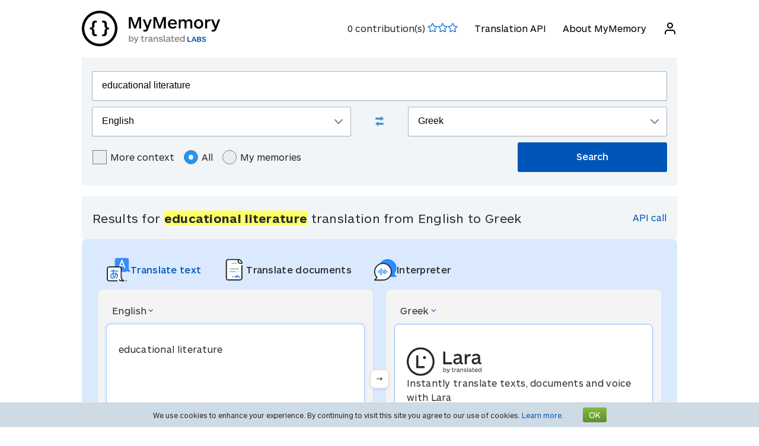

--- FILE ---
content_type: text/html; charset=UTF-8
request_url: https://mymemory.translated.net/en/English/Greek/educational-literature
body_size: 11747
content:
<html lang="en">
<head>
    <title>Translate educational literature in Greek with examples</title>
    <meta http-equiv="Content-Type" content="text/html;charset=UTF-8"/>
    <meta http-equiv="content-language" content="en"/>
    <meta name="description" content="Contextual translation of &quot;educational literature&quot; into Greek. Human translations with examples: Λογοτεχνία."/>    <meta name="viewport" content="width=device-width"/>
    <meta name="robots" content="index, follow">    <link rel="canonical" href="https://mymemory.translated.net/en/English/Greek/educational-literature"/>
        <link rel="apple-touch-icon" sizes="180x180" href="/public/img/favicon-16x16.png">
    <link rel="icon" type="image/png" sizes="32x32" href="/public/img/favicon-32x32.png">
    <link rel="icon" type="image/png" sizes="16x16" href="/public/img/favicon-16x16.png">
    <link rel="mask-icon" href="/public/img/safari-pinned-tab.svg" color="#5bbad5">
    <meta name="msapplication-TileColor" content="#da532c">
    <meta name="theme-color" content="#ffffff">
    <link href="/public/css/src/mym-translated.css?v=20191128" rel="stylesheet" type="text/css"/>
    <!-- Google Tag Manager -->
        <script>(function(w,d,s,l,i){w[l]=w[l]||[];w[l].push({'gtm.start':
        new Date().getTime(),event:'gtm.js'});var f=d.getElementsByTagName(s)[0],
        j=d.createElement(s),dl=l!='dataLayer'?'&l='+l:'';j.async=true;j.src=
        'https://www.googletagmanager.com/gtm.js?id='+i+dl;f.parentNode.insertBefore(j,f);
        })(window,document,'script','dataLayer','GTM-5M6Q96G');</script>
        <!-- End Google Tag Manager --></head>

<body class="s" data-ui-lang="en">
<!-- Google Tag Manager (noscript) -->
        <noscript><iframe src="https://www.googletagmanager.com/ns.html?id=GTM-5M6Q96G"
        height="0" width="0" style="display:none;visibility:hidden"></iframe></noscript>
        <!-- End Google Tag Manager (noscript) --><header class="header--standard header header--not-bottom header--pinned header--top">
    <div class="layout layout--norow">
        <a href="https://mymemory.translated.net" class="logo">
            <img src="/public/img/mym_logo_horizontal.svg" class="img-logo" />
        </a>
        <input id="input-hamburger" type="checkbox" />
        <label for="input-hamburger"><i class="icon  ">
                <svg width="24px" height="24px" viewBox="0 0 24 24" version="1.1" xmlns="http://www.w3.org/2000/svg" xmlns:xlink="http://www.w3.org/1999/xlink"><g stroke="none" strokewidth="1" class="icon__fill" fill-rule="evenodd">
                        <path d="M3,13 C2.44771525,13 2,12.5522847 2,12 C2,11.4477153 2.44771525,11 3,11 L21,11 C21.5522847,11 22,11.4477153 22,12 C22,12.5522847 21.5522847,13 21,13 L3,13 Z M3,7 C2.44771525,7 2,6.55228475 2,6 C2,5.44771525 2.44771525,5 3,5 L21,5 C21.5522847,5 22,5.44771525 22,6 C22,6.55228475 21.5522847,7 21,7 L3,7 Z M3,19 C2.44771525,19 2,18.5522847 2,18 C2,17.4477153 2.44771525,17 3,17 L21,17 C21.5522847,17 22,17.4477153 22,18 C22,18.5522847 21.5522847,19 21,19 L3,19 Z" id="path-1"></path>
                    </g></svg></i><i class="icon  ">
                <svg width="24px" height="24px" viewBox="0 0 24 24" version="1.1" xmlns="http://www.w3.org/2000/svg" xmlns:xlink="http://www.w3.org/1999/xlink"><g stroke="none" strokewidth="1" class="icon__fill" fill-rule="evenodd">
                        <path d="M13.4142136,12 L18.7071068,17.2928932 C19.0976311,17.6834175 19.0976311,18.3165825 18.7071068,18.7071068 C18.3165825,19.0976311 17.6834175,19.0976311 17.2928932,18.7071068 L12,13.4142136 L6.70710678,18.7071068 C6.31658249,19.0976311 5.68341751,19.0976311 5.29289322,18.7071068 C4.90236893,18.3165825 4.90236893,17.6834175 5.29289322,17.2928932 L10.5857864,12 L5.29289322,6.70710678 C4.90236893,6.31658249 4.90236893,5.68341751 5.29289322,5.29289322 C5.68341751,4.90236893 6.31658249,4.90236893 6.70710678,5.29289322 L12,10.5857864 L17.2928932,5.29289322 C17.6834175,4.90236893 18.3165825,4.90236893 18.7071068,5.29289322 C19.0976311,5.68341751 19.0976311,6.31658249 18.7071068,6.70710678 L13.4142136,12 Z" id="path-1"></path>
                    </g></svg></i>
        </label>

        <nav>
            <ol>
                <li>
                    <span id="scored"></span>
                </li>
                                    <li><a href="/doc/spec.php">Translation API</a></li>
                    <li><a href="/doc/">About MyMemory</a></li>
                
               <li id="userInfo" class="header__userInfo ">
    <a id="signin">
        <i class="icon">
            <svg width="24px" height="24px" viewBox="0 0 24 24" version="1.1" xmlns="http://www.w3.org/2000/svg" xmlns:xlink="http://www.w3.org/1999/xlink">
                <g stroke="none" strokewidth="1" class="icon__fill" fill-rule="evenodd">
                        <path d="M21,21 C21,21.5522847 20.5522847,22 20,22 C19.4477153,22 19,21.5522847 19,21 L19,19 C19,17.3431458 17.6568542,16 16,16 L8,16 C6.34314575,16 5,17.3431458 5,19 L5,21 C5,21.5522847 4.55228475,22 4,22 C3.44771525,22 3,21.5522847 3,21 L3,19 C3,16.2385763 5.23857625,14 8,14 L16,14 C18.7614237,14 21,16.2385763 21,19 L21,21 Z M12,12 C9.23857625,12 7,9.76142375 7,7 C7,4.23857625 9.23857625,2 12,2 C14.7614237,2 17,4.23857625 17,7 C17,9.76142375 14.7614237,12 12,12 Z M12,10 C13.6568542,10 15,8.65685425 15,7 C15,5.34314575 13.6568542,4 12,4 C10.3431458,4 9,5.34314575 9,7 C9,8.65685425 10.3431458,10 12,10 Z" id="path-1">
                        </path>
                    </g>
            </svg>
        </i>
        <span>Log in</span>
    </a>
</li>        </nav>
    </div>
</header>
<section class="section--overflow">
    <div class="layout">
        <div class="contact-form">
            <div class="select-with-icon__wrapper">
                <form action="/search.php" method="get" name="filter_form" id="f" class="row_form_inline">
                    <div class="input-area">
                        <input type="hidden" name="lang" value="en"/>
                        <input class="input2" id="text" name="q" type="text" value="educational literature">
                        <div class="source_target">
                            <div class="icon__wrapper select-with-icon__wrapper">
                                <select id="select_source_mm" name="sl">

                                    <option value="Autodetect">Autodetect</option><option value="------" disabled="disabled">------</option><option value="af-ZA">Afrikaans</option><option value="sq-AL">Albanian</option><option value="am-ET">Amharic</option><option value="ar-SA">Arabic</option><option value="hy-AM">Armenian</option><option value="az-AZ">Azerbaijani</option><option value="bjs-BB">Bajan</option><option value="rm-RO">Balkan Gipsy</option><option value="eu-ES">Basque</option><option value="bem-ZM">Bemba</option><option value="bn-IN">Bengali</option><option value="be-BY">Bielarus</option><option value="bi-VU">Bislama</option><option value="bs-BA">Bosnian</option><option value="br-FR">Breton</option><option value="bg-BG">Bulgarian</option><option value="my-MM">Burmese</option><option value="ca-ES">Catalan</option><option value="ceb-PH">Cebuano</option><option value="ch-GU">Chamorro</option><option value="zh-CN">Chinese (Simplified)</option><option value="zh-TW">Chinese Traditional</option><option value="zdj-KM">Comorian (Ngazidja)</option><option value="cop-EG">Coptic</option><option value="aig-AG">Creole English (Antigua and Barbuda)</option><option value="bah-BS">Creole English (Bahamas)</option><option value="gcl-GD">Creole English (Grenadian)</option><option value="gyn-GY">Creole English (Guyanese)</option><option value="jam-JM">Creole English (Jamaican)</option><option value="svc-VC">Creole English (Vincentian)</option><option value="vic-US">Creole English (Virgin Islands)</option><option value="ht-HT">Creole French (Haitian)</option><option value="acf-LC">Creole French (Saint Lucian)</option><option value="crs-SC">Creole French (Seselwa)</option><option value="pov-GW">Creole Portuguese (Upper Guinea)</option><option value="hr-HR">Croatian</option><option value="cs-CZ">Czech</option><option value="da-DK">Danish</option><option value="nl-NL">Dutch</option><option value="dz-BT">Dzongkha</option><option selected="selected" value="en-GB">English</option><option value="eo-EU">Esperanto</option><option value="et-EE">Estonian</option><option value="fn-FNG">Fanagalo</option><option value="fo-FO">Faroese</option><option value="fi-FI">Finnish</option><option value="fr-FR">French</option><option value="gl-ES">Galician</option><option value="ka-GE">Georgian</option><option value="de-DE">German</option><option value="el-GR">Greek</option><option value="grc-GR">Greek (Classical)</option><option value="gu-IN">Gujarati</option><option value="ha-NE">Hausa</option><option value="haw-US">Hawaiian</option><option value="he-IL">Hebrew</option><option value="hi-IN">Hindi</option><option value="hu-HU">Hungarian</option><option value="is-IS">Icelandic</option><option value="id-ID">Indonesian</option><option value="kl-GL">Inuktitut (Greenlandic)</option><option value="ga-IE">Irish Gaelic</option><option value="it-IT">Italian</option><option value="ja-JP">Japanese</option><option value="jv-ID">Javanese</option><option value="kea-CV">Kabuverdianu</option><option value="kab-DZ">Kabylian</option><option value="kn-IN">Kannada</option><option value="kk-KZ">Kazakh</option><option value="km-KM">Khmer</option><option value="rw-RW">Kinyarwanda</option><option value="rn-BI">Kirundi</option><option value="ko-KR">Korean</option><option value="ku-TR">Kurdish</option><option value="ckb-IQ">Kurdish Sorani</option><option value="ky-KG">Kyrgyz</option><option value="lo-LA">Lao</option><option value="la-VA">Latin</option><option value="lv-LV">Latvian</option><option value="lt-LT">Lithuanian</option><option value="lb-LU">Luxembourgish</option><option value="mk-MK">Macedonian</option><option value="mg-MG">Malagasy</option><option value="ms-MY">Malay</option><option value="dv-MV">Maldivian</option><option value="mt-MT">Maltese</option><option value="gv-IM">Manx Gaelic</option><option value="mi-NZ">Maori</option><option value="mh-MH">Marshallese</option><option value="men-SL">Mende</option><option value="mn-MN">Mongolian</option><option value="mfe-MU">Morisyen</option><option value="ne-NP">Nepali</option><option value="niu-NU">Niuean</option><option value="no-NO">Norwegian</option><option value="ny-MW">Nyanja</option><option value="ur-PK">Pakistani</option><option value="pau-PW">Palauan</option><option value="pa-IN">Panjabi</option><option value="pap-CW">Papiamentu</option><option value="ps-PK">Pashto</option><option value="fa-IR">Persian</option><option value="pis-SB">Pijin</option><option value="pl-PL">Polish</option><option value="pt-PT">Portuguese</option><option value="pot-US">Potawatomi</option><option value="qu-PE">Quechua</option><option value="ro-RO">Romanian</option><option value="ru-RU">Russian</option><option value="sm-WS">Samoan</option><option value="sg-CF">Sango</option><option value="gd-GB">Scots Gaelic</option><option value="sr-RS">Serbian</option><option value="sn-ZW">Shona</option><option value="si-LK">Sinhala</option><option value="sk-SK">Slovak</option><option value="sl-SI">Slovenian</option><option value="so-SO">Somali</option><option value="st-ST">Sotho, Southern</option><option value="es-ES">Spanish</option><option value="srn-SR">Sranan Tongo</option><option value="sw-SZ">Swahili</option><option value="sv-SE">Swedish</option><option value="de-CH">Swiss German</option><option value="syc-TR">Syriac (Aramaic)</option><option value="tl-PH">Tagalog</option><option value="tg-TJ">Tajik</option><option value="tmh-DZ">Tamashek (Tuareg)</option><option value="ta-LK">Tamil</option><option value="te-IN">Telugu</option><option value="tet-TL">Tetum</option><option value="th-TH">Thai</option><option value="bo-CN">Tibetan</option><option value="ti-TI">Tigrinya</option><option value="tpi-PG">Tok Pisin</option><option value="tkl-TK">Tokelauan</option><option value="to-TO">Tongan</option><option value="tn-BW">Tswana</option><option value="tr-TR">Turkish</option><option value="tk-TM">Turkmen</option><option value="tvl-TV">Tuvaluan</option><option value="uk-UA">Ukrainian</option><option value="ppk-ID">Uma</option><option value="uz-UZ">Uzbek</option><option value="vi-VN">Vietnamese</option><option value="wls-WF">Wallisian</option><option value="cy-GB">Welsh</option><option value="wo-SN">Wolof</option><option value="xh-ZA">Xhosa</option><option value="yi-YD">Yiddish</option><option value="zu-ZA">Zulu</option>                                </select>
                                <div class="select-with-icon__right-icon">
                                    <svg width="14px" height="8px" viewBox="0 0 14 8"><g stroke="none" stroke-width="1" class="icon__fill" fill-rule="evenodd"><g transform="translate(-5.000000, -8.000000)" fill-rule="nonzero"><path d="M17.2928932,8.29289322 C17.6834175,7.90236893 18.3165825,7.90236893 18.7071068,8.29289322 C19.0976311,8.68341751 19.0976311,9.31658249 18.7071068,9.70710678 L12.7071068,15.7071068 C12.3165825,16.0976311 11.6834175,16.0976311 11.2928932,15.7071068 L5.29289322,9.70710678 C4.90236893,9.31658249 4.90236893,8.68341751 5.29289322,8.29289322 C5.68341751,7.90236893 6.31658249,7.90236893 6.70710678,8.29289322 L12,13.5857864 L17.2928932,8.29289322 Z"></path></g></g></svg>
                                </div>
                            </div>
                            <div class="swap-language"><span class="icon-swap" id="swp-language"></span></div>
                            <div class="icon__wrapper select-with-icon__wrapper">
                                <select id="select_target_mm" name="tl">
                                    <option value="af-ZA">Afrikaans</option><option value="sq-AL">Albanian</option><option value="am-ET">Amharic</option><option value="ar-SA">Arabic</option><option value="hy-AM">Armenian</option><option value="az-AZ">Azerbaijani</option><option value="bjs-BB">Bajan</option><option value="rm-RO">Balkan Gipsy</option><option value="eu-ES">Basque</option><option value="bem-ZM">Bemba</option><option value="bn-IN">Bengali</option><option value="be-BY">Bielarus</option><option value="bi-VU">Bislama</option><option value="bs-BA">Bosnian</option><option value="br-FR">Breton</option><option value="bg-BG">Bulgarian</option><option value="my-MM">Burmese</option><option value="ca-ES">Catalan</option><option value="ceb-PH">Cebuano</option><option value="ch-GU">Chamorro</option><option value="zh-CN">Chinese (Simplified)</option><option value="zh-TW">Chinese Traditional</option><option value="zdj-KM">Comorian (Ngazidja)</option><option value="cop-EG">Coptic</option><option value="aig-AG">Creole English (Antigua and Barbuda)</option><option value="bah-BS">Creole English (Bahamas)</option><option value="gcl-GD">Creole English (Grenadian)</option><option value="gyn-GY">Creole English (Guyanese)</option><option value="jam-JM">Creole English (Jamaican)</option><option value="svc-VC">Creole English (Vincentian)</option><option value="vic-US">Creole English (Virgin Islands)</option><option value="ht-HT">Creole French (Haitian)</option><option value="acf-LC">Creole French (Saint Lucian)</option><option value="crs-SC">Creole French (Seselwa)</option><option value="pov-GW">Creole Portuguese (Upper Guinea)</option><option value="hr-HR">Croatian</option><option value="cs-CZ">Czech</option><option value="da-DK">Danish</option><option value="nl-NL">Dutch</option><option value="dz-BT">Dzongkha</option><option value="en-GB">English</option><option value="eo-EU">Esperanto</option><option value="et-EE">Estonian</option><option value="fn-FNG">Fanagalo</option><option value="fo-FO">Faroese</option><option value="fi-FI">Finnish</option><option value="fr-FR">French</option><option value="gl-ES">Galician</option><option value="ka-GE">Georgian</option><option value="de-DE">German</option><option selected="selected" value="el-GR">Greek</option><option value="grc-GR">Greek (Classical)</option><option value="gu-IN">Gujarati</option><option value="ha-NE">Hausa</option><option value="haw-US">Hawaiian</option><option value="he-IL">Hebrew</option><option value="hi-IN">Hindi</option><option value="hu-HU">Hungarian</option><option value="is-IS">Icelandic</option><option value="id-ID">Indonesian</option><option value="kl-GL">Inuktitut (Greenlandic)</option><option value="ga-IE">Irish Gaelic</option><option value="it-IT">Italian</option><option value="ja-JP">Japanese</option><option value="jv-ID">Javanese</option><option value="kea-CV">Kabuverdianu</option><option value="kab-DZ">Kabylian</option><option value="kn-IN">Kannada</option><option value="kk-KZ">Kazakh</option><option value="km-KM">Khmer</option><option value="rw-RW">Kinyarwanda</option><option value="rn-BI">Kirundi</option><option value="ko-KR">Korean</option><option value="ku-TR">Kurdish</option><option value="ckb-IQ">Kurdish Sorani</option><option value="ky-KG">Kyrgyz</option><option value="lo-LA">Lao</option><option value="la-VA">Latin</option><option value="lv-LV">Latvian</option><option value="lt-LT">Lithuanian</option><option value="lb-LU">Luxembourgish</option><option value="mk-MK">Macedonian</option><option value="mg-MG">Malagasy</option><option value="ms-MY">Malay</option><option value="dv-MV">Maldivian</option><option value="mt-MT">Maltese</option><option value="gv-IM">Manx Gaelic</option><option value="mi-NZ">Maori</option><option value="mh-MH">Marshallese</option><option value="men-SL">Mende</option><option value="mn-MN">Mongolian</option><option value="mfe-MU">Morisyen</option><option value="ne-NP">Nepali</option><option value="niu-NU">Niuean</option><option value="no-NO">Norwegian</option><option value="ny-MW">Nyanja</option><option value="ur-PK">Pakistani</option><option value="pau-PW">Palauan</option><option value="pa-IN">Panjabi</option><option value="pap-CW">Papiamentu</option><option value="ps-PK">Pashto</option><option value="fa-IR">Persian</option><option value="pis-SB">Pijin</option><option value="pl-PL">Polish</option><option value="pt-PT">Portuguese</option><option value="pot-US">Potawatomi</option><option value="qu-PE">Quechua</option><option value="ro-RO">Romanian</option><option value="ru-RU">Russian</option><option value="sm-WS">Samoan</option><option value="sg-CF">Sango</option><option value="gd-GB">Scots Gaelic</option><option value="sr-RS">Serbian</option><option value="sn-ZW">Shona</option><option value="si-LK">Sinhala</option><option value="sk-SK">Slovak</option><option value="sl-SI">Slovenian</option><option value="so-SO">Somali</option><option value="st-ST">Sotho, Southern</option><option value="es-ES">Spanish</option><option value="srn-SR">Sranan Tongo</option><option value="sw-SZ">Swahili</option><option value="sv-SE">Swedish</option><option value="de-CH">Swiss German</option><option value="syc-TR">Syriac (Aramaic)</option><option value="tl-PH">Tagalog</option><option value="tg-TJ">Tajik</option><option value="tmh-DZ">Tamashek (Tuareg)</option><option value="ta-LK">Tamil</option><option value="te-IN">Telugu</option><option value="tet-TL">Tetum</option><option value="th-TH">Thai</option><option value="bo-CN">Tibetan</option><option value="ti-TI">Tigrinya</option><option value="tpi-PG">Tok Pisin</option><option value="tkl-TK">Tokelauan</option><option value="to-TO">Tongan</option><option value="tn-BW">Tswana</option><option value="tr-TR">Turkish</option><option value="tk-TM">Turkmen</option><option value="tvl-TV">Tuvaluan</option><option value="uk-UA">Ukrainian</option><option value="ppk-ID">Uma</option><option value="uz-UZ">Uzbek</option><option value="vi-VN">Vietnamese</option><option value="wls-WF">Wallisian</option><option value="cy-GB">Welsh</option><option value="wo-SN">Wolof</option><option value="xh-ZA">Xhosa</option><option value="yi-YD">Yiddish</option><option value="zu-ZA">Zulu</option>                                </select>
                                <div class=" select-with-icon__right-icon">
                                    <svg width="14px" height="8px" viewBox="0 0 14 8"><g stroke="none" stroke-width="1" class="icon__fill" fill-rule="evenodd"><g transform="translate(-5.000000, -8.000000)" fill-rule="nonzero"><path d="M17.2928932,8.29289322 C17.6834175,7.90236893 18.3165825,7.90236893 18.7071068,8.29289322 C19.0976311,8.68341751 19.0976311,9.31658249 18.7071068,9.70710678 L12.7071068,15.7071068 C12.3165825,16.0976311 11.6834175,16.0976311 11.2928932,15.7071068 L5.29289322,9.70710678 C4.90236893,9.31658249 4.90236893,8.68341751 5.29289322,8.29289322 C5.68341751,7.90236893 6.31658249,7.90236893 6.70710678,8.29289322 L12,13.5857864 L17.2928932,8.29289322 Z"></path></g></g></svg>
                                </div>
                            </div>
                        </div>
                        <div class="search-area">
                            <div class="advanced-search-radio hidemobile">
                                <label class="container">More context                                    <input type="checkbox" id="concordancer_check" name="concordancer"  value="1" >
                                    <span class="checkmark"></span>
                                </label>
                                    <label class="container">All                                        <input id="concordancer_radio" type=radio name="ownerFilter" value="all" checked/>
                                        <span class="radiobtn"></span>
                                    </label>                        
                                    <label class="container">My memories                                        <input id="concordancer_radio" type=radio name="ownerFilter" id="only-my-memory" value="mine" />
                                        <span class="radiobtn"></span>
                                    </label>
                                  

                            </div>
                            <input id="search-button" class="button search-button--results" type="submit" value="Search"/>
                        </div>
                    </div>
                </form>
            </div>
        </div>
    </div>
</section>

<section class="section--overflow">
    </section>

<section class="section--overflow distance--top-18">
    <div class="layout">
        <div class="contact-form">
            <div id="box_search_title" class="adshook">
                <a name="search" class="search_again_anchor hidedesktop"></a>
                <h1 class="search_title">Results for <i>educational literature</i> translation from English to Greek</h1>
                <ul class="mn2liv hidemobile">
                    <li><a rel="nofollow" target="_blank" href="https://api.mymemory.translated.net/get?q=educational literature&langpair=en|el">API call</a></li>                    
                </ul>
            </div><!-- // - box_search_title -->
        </div>

    </div>
</section>

<script>
    document.getElementById("text").value = "educational literature";
</script>

<section lang="layout--overflow">
<div class="layout">
<head>
  <meta charset="utf-8">
  <meta name="viewport" content="width=device-width, initial-scale=1">
  <link rel="stylesheet" href="https://mymemory.translated.net/public/css/src/lara-style.css">
</head>

<div class="feature-container">
  <div class="lara-menu-feature">
    <a href="https://laratranslate.com/translate?sourceApp=mymemory" target="_blank" class="lara-item-feature">
        <img src="https://mymemory.translated.net/public/img/translate-icon.svg" alt="Translate" />
	    <p class="lara-item-text-feature-first">
        <span class="desktop-text">Translate text</span>
        <span class="mobile-text">Text</span>
      </p>
    </a>
    <a href="https://laratranslate.com/translate/documents?sourceApp=mymemory" target="_blank" class="lara-item-feature">
            <img src="https://mymemory.translated.net/public/img/document-icon.svg" alt="Translate documents" />
	    <p class="lara-item-text-feature-second">
        <span class="desktop-text">Translate documents</span>
        <span class="mobile-text">Doc.</span>
      </p>
    </a>
    <a href="https://laralive.com/translate/interpreter?sourceApp=mymemory" target="_blank" class="lara-item-feature">
            <img src="https://mymemory.translated.net/public/img/chat-icon.svg" alt="Translate voice" />
	    <p class="lara-item-text-feature-third">
        <span class="desktop-text">Interpreter</span>
        <span class="mobile-text">Voice</span>
      </p>
    </a>
  </div>
  <div class="feature-translator-container"
    onclick="window.location.href='https://laratranslate.com/translate?sourceApp=mymemory&source=en&target=el&text=educational literature';"
    style="cursor: pointer;">
    <div class="translator-card-item">
      <a href="https://laratranslate.com/translate?sourceApp=mymemory&source=en&target=el&text=educational literature"
        class="translator-card-item-text" onclick="event.stopPropagation();">
        <p>English</p>
              <img src="https://mymemory.translated.net/public/img/chevron-icon.svg" alt="Translate" />
      </a>
      <div class="translator-card-item-source">
        <p>educational literature</p>
      </div>
    </div>
    <div style="position: relative;">
      <div class="translator-card-arrow">
              <img src="https://mymemory.translated.net/public/img/arrow.svg" alt="Translate" />
      </div>
    </div>
    <div class="translator-card-item-second">
      <a href="https://laratranslate.com/translate?sourceApp=mymemory&source=en&target=el&text=educational literature"
        class="translator-card-item-text" onclick="event.stopPropagation();">
        <p>Greek</p>
              <img src="https://mymemory.translated.net/public/img/chevron-icon.svg" alt="Translate" />
      </a>
      <div class="translator-card-item-target">
        <div class="translator-card-item-target-content">
                    <img src="https://mymemory.translated.net/public/img/lara-logo.svg" alt="Translate" />
		<div class="translator-card-item-target-text">
            <p>Instantly translate texts, documents and voice with Lara</p>
          </div>
          <a href="https://laratranslate.com/translate?sourceApp=mymemory&source=en&target=el&text=educational literature" class="translator-button"
            onclick="event.stopPropagation();">Translate now</a>
        </div>
      </div>
    </div>
  </div>
</div>
</div>
</section>






    

    
    <section lang="layout--overflow">
        <div class="layout">
            <div class="human_trans_area">
            <div class="cl"></div>
                <div class=" layout__row row_container">
                    <h2>Human contributions</h2>

                </div>
                <div class="layout__row row_container">
                    <p class="st">From professional translators, enterprises, web pages and freely available translation repositories.</p>
                    <p class="add"><span class="icon-plus"></span><a class="trs">Add a translation</a></p>
                </div>

                <div class="cl" id="output2"></div>

                <div class="row_container res_container layout__row hidemobile">
                    <div class="auto_cell auto_cell__title layout__col-4 layout__col-sm-12 layout__col-xs-12"><h3 >English</h3></div>
                    <div class="auto_cell auto_cell__title layout__col-4 layout__col-sm-12 layout__col-xs-12"><h3 >Greek</h3></div>
                    <div class="auto_cell auto_cell__title layout__col-4 layout__col-sm-12 layout__col-xs-12"><h3 >Info</h3></div>
                </div>
                <div>
                    <div id="insertArea" class="layout__row row_container">
                    </div>
                </div>


            <span id="results3"></span>

            <div id='resall'>
                <span id="results2"></span>
                                                <div class='res_row' data-id="471587049" data-twins="471587134,451716349,444685116,444685102,444474371,444425926,444361271,442001337,424102519,424100229,424082081,424079347,424077889,424067054,424062478,401215592" data-twins-string="{&quot;471587134&quot;:&quot;aterentes&quot;,&quot;451716349&quot;:&quot;Wikipedia&quot;,&quot;444685116&quot;:&quot;Wikipedia&quot;,&quot;444685102&quot;:&quot;Wikipedia&quot;,&quot;444474371&quot;:&quot;Wikipedia&quot;,&quot;444425926&quot;:&quot;Wikipedia&quot;,&quot;444361271&quot;:&quot;Wikipedia&quot;,&quot;442001337&quot;:&quot;Wikipedia&quot;,&quot;424102519&quot;:&quot;&quot;,&quot;424100229&quot;:&quot;&quot;,&quot;424082081&quot;:&quot;&quot;,&quot;424079347&quot;:&quot;&quot;,&quot;424077889&quot;:&quot;&quot;,&quot;424067054&quot;:&quot;&quot;,&quot;424062478&quot;:&quot;&quot;,&quot;401215592&quot;:&quot;&quot;}" data-id-customer="aterentes"  data-rating="5" data-source="English" data-target="Greek" >
                                            <div class="cl"></div><div class="ls">
                                                        <div class="res_container layout__row">
                                <!-- source segment -->
                                <div class='res_cell source layout__col-4 layout__col-sm-12 layout__col-xs-12'style="; word-break: break-word;">
                                    <h3 class="hidedesktop" >English</h3>
                                    <p class="big" >
                                                                                <span class="text">literature</span>
                                        
                                    </p></div>
                                <!-- translated segment -->
                                <div class='res_cell target layout__col-4 layout__col-sm-12 layout__col-xs-12' style="; word-break: break-word;">
                                    <h3 class="hidedesktop" >Greek</h3>
                                    <p class="big" >
                                                                                <span class="text">Λογοτεχνία</span>
                                                                              
                                                                                                                                    </span>
                                    </p>
                                </div>
                                <!-- segment info -->
                                <div style="" class="dtl info layout__col-4 layout__col-sm-12 layout__col-xs-12">
                                    <p class="box"  >
                                                        <span>Last Update:                                                            <span style="font-size:inherit;">2020-04-20</span>
                                                        <br/>
                                                            <span style="display:inline-block" class="sizereset">
                                                                Usage Frequency:                                                                 17                                                                <br/>
                                                                Quality:                                                                <span class="Q"></span>
                                                            </span>
                                        <b><font size="2">

                                                                                            </font>
                                        </b>
                                        </span>
                                    </p>
                                </div>
                            </div>
                        </div>

                                    </div>
                

                                    <div class='res_row' data-id="452221036" data-twins="451496918,451444475,444680601" data-twins-string="{&quot;451496918&quot;:&quot;Wikipedia&quot;,&quot;451444475&quot;:&quot;Wikipedia&quot;,&quot;444680601&quot;:&quot;Wikipedia&quot;}" data-id-customer="Wikipedia"  data-rating="5" data-source="English" data-target="Greek" >
                                            <div class="cl"></div><div class="ls">
                                                        <div class="res_container layout__row">
                                <!-- source segment -->
                                <div class='res_cell source layout__col-4 layout__col-sm-12 layout__col-xs-12'style="; word-break: break-word;">
                                    <h3 class="hidedesktop" >English</h3>
                                    <p class="big" >
                                                                                <span class="text">oral literature</span>
                                        
                                    </p></div>
                                <!-- translated segment -->
                                <div class='res_cell target layout__col-4 layout__col-sm-12 layout__col-xs-12' style="; word-break: break-word;">
                                    <h3 class="hidedesktop" >Greek</h3>
                                    <p class="big" >
                                                                                <span class="text">Προφορική λογοτεχνία</span>
                                                                              
                                                                                                                                    </span>
                                    </p>
                                </div>
                                <!-- segment info -->
                                <div style="" class="dtl info layout__col-4 layout__col-sm-12 layout__col-xs-12">
                                    <p class="box"  >
                                                        <span>Last Update:                                                            <span style="font-size:inherit;">2015-05-24</span>
                                                        <br/>
                                                            <span style="display:inline-block" class="sizereset">
                                                                Usage Frequency:                                                                 4                                                                <br/>
                                                                Quality:                                                                <span class="Q"></span>
                                                            </span>
                                        <b><font size="2">

                                                <br/>Reference: <span class="sizereset"><a rel="nofollow" href="https://www.wikipedia.org/" target="_blank" ><span  class="schema_author">Wikipedia</span></a></span>                                            </font>
                                        </b>
                                        </span>
                                    </p>
                                </div>
                            </div>
                        </div>

                                    </div>
                

                                    <div class='res_row' data-id="446515760" data-twins="446515767,445752914,445752921,445643867,445643874" data-twins-string="{&quot;446515767&quot;:&quot;IATE&quot;,&quot;445752914&quot;:&quot;IATE&quot;,&quot;445752921&quot;:&quot;IATE&quot;,&quot;445643867&quot;:&quot;IATE&quot;,&quot;445643874&quot;:&quot;IATE&quot;}" data-id-customer="IATE"  data-rating="0" data-source="English" data-target="Greek" >
                                            <div class="cl"></div><div class="ls">
                                                        <div class="res_container layout__row">
                                <!-- source segment -->
                                <div class='res_cell source layout__col-4 layout__col-sm-12 layout__col-xs-12'style="; word-break: break-word;">
                                    <h3 class="hidedesktop" >English</h3>
                                    <p class="big" >
                                                                                <span class="text">literature documentation</span>
                                        
                                    </p></div>
                                <!-- translated segment -->
                                <div class='res_cell target layout__col-4 layout__col-sm-12 layout__col-xs-12' style="; word-break: break-word;">
                                    <h3 class="hidedesktop" >Greek</h3>
                                    <p class="big" >
                                                                                <span class="text">βιβλιογραφική τεκμηρίωση</span>
                                                                              
                                                                                                                                    </span>
                                    </p>
                                </div>
                                <!-- segment info -->
                                <div style="" class="dtl info layout__col-4 layout__col-sm-12 layout__col-xs-12">
                                    <p class="box"  >
                                                        <span>Last Update:                                                            <span style="font-size:inherit;">2014-11-14</span>
                                                        <br/>
                                                            <span style="display:inline-block" class="sizereset">
                                                                Usage Frequency:                                                                 6                                                                <br/>
                                                                Quality:                                                                <span class="Q"></span>
                                                            </span>
                                        <b><font size="2">

                                                <br/>Reference:  <span class="sizereset" ><a rel="nofollow" href="" target="_blank" ><span  class="schema_author">IATE</span></a></span>                                            </font>
                                        </b>
                                        </span>
                                    </p>
                                </div>
                            </div>
                        </div>

                                    </div>
                

                                    <div class='res_row' data-id="466047337" data-twins="" data-twins-string="[]" data-id-customer="Public_Corpora"  data-rating="0" data-source="English" data-target="Greek" >
                                            <div class="cl"></div><div class="ls">
                                                        <div class="res_container layout__row">
                                <!-- source segment -->
                                <div class='res_cell source layout__col-4 layout__col-sm-12 layout__col-xs-12'style="; word-break: break-word;">
                                    <h3 class="hidedesktop" >English</h3>
                                    <p class="big" >
                                                                                <span class="text">literature monitoring:</span>
                                        
                                    </p></div>
                                <!-- translated segment -->
                                <div class='res_cell target layout__col-4 layout__col-sm-12 layout__col-xs-12' style="; word-break: break-word;">
                                    <h3 class="hidedesktop" >Greek</h3>
                                    <p class="big" >
                                                                                <span class="text">Παρακολούθηση βιβλιογραφίας:</span>
                                                                              
                                                                                                                                    </span>
                                    </p>
                                </div>
                                <!-- segment info -->
                                <div style="" class="dtl info layout__col-4 layout__col-sm-12 layout__col-xs-12">
                                    <p class="box"  >
                                                        <span>Last Update:                                                            <span style="font-size:inherit;">2017-04-06</span>
                                                        <br/>
                                                            <span style="display:inline-block" class="sizereset">
                                                                Usage Frequency:                                                                 1                                                                <br/>
                                                                Quality:                                                                <span class="Q"></span>
                                                            </span>
                                        <b><font size="2">

                                                <br/>Reference:  <span class="sizereset" ><a rel="nofollow" href="" target="_blank" ><span  class="schema_author">IATE</span></a></span>                                            </font>
                                        </b>
                                        </span>
                                    </p>
                                </div>
                            </div>
                        </div>

                                    </div>
                

                                    <div class='res_row' data-id="460022191" data-twins="460032191" data-twins-string="{&quot;460032191&quot;:&quot;Public_Corpora&quot;}" data-id-customer="Public_Corpora"  data-rating="0" data-source="English" data-target="Greek" data-bt="1">
                                            <div class="cl"></div><div class="ls">
                                                        <div class="res_container layout__row">
                                <!-- source segment -->
                                <div class='res_cell source layout__col-4 layout__col-sm-12 layout__col-xs-12'style="; word-break: break-word;">
                                    <h3 class="hidedesktop" >English</h3>
                                    <p class="big" >
                                                                                <span class="text">information literature through schools and other educational institutions, all national, regional and local bodies, hospitals etc.</span>
                                        
                                    </p></div>
                                <!-- translated segment -->
                                <div class='res_cell target layout__col-4 layout__col-sm-12 layout__col-xs-12' style="; word-break: break-word;">
                                    <h3 class="hidedesktop" >Greek</h3>
                                    <p class="big" >
                                                                                <span class="text">Διανομή πληροφοριακών εντύπων σε σχολεία και άλλα εκπαιδευτικά ιδρύματα, καθώς και σε όλους τους εθνικούς, περιφερειακούς και τοπικούς φορείς, σε νοσοκομεία κλπ.</span>
                                                                              
                                                                                                                                    </span>
                                    </p>
                                </div>
                                <!-- segment info -->
                                <div style="" class="dtl info layout__col-4 layout__col-sm-12 layout__col-xs-12">
                                    <p class="box"  >
                                                        <span>Last Update:                                                            <span style="font-size:inherit;">2014-02-06</span>
                                                        <br/>
                                                            <span style="display:inline-block" class="sizereset">
                                                                Usage Frequency:                                                                 2                                                                <br/>
                                                                Quality:                                                                <span class="Q"></span>
                                                            </span>
                                        <b><font size="2">

                                                <br/>Reference:  <span class="sizereset" ><a rel="nofollow" href="" target="_blank" ><span  class="schema_author">IATE</span></a></span>                                            </font>
                                        </b>
                                        </span>
                                    </p>
                                </div>
                            </div>
                        </div>

                                    </div>
                

                                    <div class='res_row' data-id="456901291" data-twins="457351302" data-twins-string="{&quot;457351302&quot;:&quot;Public_Corpora&quot;}" data-id-customer="Public_Corpora"  data-rating="0" data-source="English" data-target="Greek" data-bt="1">
                                            <div class="cl"></div><div class="ls">
                                                        <div class="res_container layout__row">
                                <!-- source segment -->
                                <div class='res_cell source layout__col-4 layout__col-sm-12 layout__col-xs-12'style="; word-break: break-word;">
                                    <h3 class="hidedesktop" >English</h3>
                                    <p class="big" >
                                                                                <span class="text">this subcategory includes: - research and experimental development services on literature, philosophy, history, welfare, educational psychology, etc.</span>
                                        
                                    </p></div>
                                <!-- translated segment -->
                                <div class='res_cell target layout__col-4 layout__col-sm-12 layout__col-xs-12' style="; word-break: break-word;">
                                    <h3 class="hidedesktop" >Greek</h3>
                                    <p class="big" >
                                                                                <span class="text">Στην παρούσα υποκατηγορία περιλαμβάνονται τα παρακάτω: - υπηρεσίες έρευνας και πειραματικής ανάπτυξης στη λογοτεχνία, στη φιλοσοφία, στην ιστορία, στην ευημερία, στην εκπαιδευτική ψυχολογία, κ.λπ.</span>
                                                                              
                                                                                                                                    </span>
                                    </p>
                                </div>
                                <!-- segment info -->
                                <div style="" class="dtl info layout__col-4 layout__col-sm-12 layout__col-xs-12">
                                    <p class="box"  >
                                                        <span>Last Update:                                                            <span style="font-size:inherit;">2014-02-06</span>
                                                        <br/>
                                                            <span style="display:inline-block" class="sizereset">
                                                                Usage Frequency:                                                                 2                                                                <br/>
                                                                Quality:                                                                <span class="Q"></span>
                                                            </span>
                                        <b><font size="2">

                                                <br/>Reference:  <span class="sizereset" ><a rel="nofollow" href="" target="_blank" ><span  class="schema_author">IATE</span></a></span>                                            </font>
                                        </b>
                                        </span>
                                    </p>
                                </div>
                            </div>
                        </div>

                                    </div>
                

                                    <div class='res_row' data-id="459796357" data-twins="459756357" data-twins-string="{&quot;459756357&quot;:&quot;Public_Corpora&quot;}" data-id-customer="Public_Corpora"  data-rating="0" data-source="English" data-target="Greek" data-bt="1">
                                            <div class="cl"></div><div class="ls">
                                                        <div class="res_container layout__row">
                                <!-- source segment -->
                                <div class='res_cell source layout__col-4 layout__col-sm-12 layout__col-xs-12'style="; word-break: break-word;">
                                    <h3 class="hidedesktop" >English</h3>
                                    <p class="big" >
                                                                                <span class="text">uf uf literature prize nobel prize curriculum, educational — use teaching curriculum (3216) curfew use state of emergency (0431)</span>
                                        
                                    </p></div>
                                <!-- translated segment -->
                                <div class='res_cell target layout__col-4 layout__col-sm-12 layout__col-xs-12' style="; word-break: break-word;">
                                    <h3 class="hidedesktop" >Greek</h3>
                                    <p class="big" >
                                                                                <span class="text">Συμβούλιο Πολιτιστικής Συνεργασίας διάλυση εταιρίας use εκκαθάριση εταιρίας (4006)</span>
                                                                              
                                                                                                                                    </span>
                                    </p>
                                </div>
                                <!-- segment info -->
                                <div style="" class="dtl info layout__col-4 layout__col-sm-12 layout__col-xs-12">
                                    <p class="box"  >
                                                        <span>Last Update:                                                            <span style="font-size:inherit;">2014-02-06</span>
                                                        <br/>
                                                            <span style="display:inline-block" class="sizereset">
                                                                Usage Frequency:                                                                 2                                                                <br/>
                                                                Quality:                                                                <span class="Q"></span>
                                                            </span>
                                        <b><font size="2">

                                                <br/>Reference:  <span class="sizereset" ><a rel="nofollow" href="" target="_blank" ><span  class="schema_author">IATE</span></a></span>                                            </font>
                                        </b>
                                        </span>
                                    </p>
                                </div>
                            </div>
                        </div>

                                    </div>
                

            <section class="layout-overflow">
                <div class="layout">
                    <div class="human_trans_area">
                        <div class="layout__row row_container" style="justify-content: center">
                            <p class="add"><span class="icon-plus"></span><a class="trs">Add a translation</a></p>
                        </div>
                    </div>
                </div>
            </section>
            <div class="cl"></div>

            <!-- Pie di pagina -->
            <input type="hidden" name="app_segment" id="app_new_segment" value=""/>
            <input type="hidden" name="app_segment" id="app_old_segment" value=""/>
        </div>
    </div>
    </div>
</section>

<section class="section--overflow">
    <div class="layout">
<head>
  <meta charset="utf-8">
  <meta name="viewport" content="width=device-width, initial-scale=1">
  <link rel="stylesheet" href="https://mymemory.translated.net/public/css/src/lara-style.css">

</head>

<div class="banner-container" onclick="window.open('https://laratranslate.com/translate?sourceApp=mymemory', '_blank');" style="cursor: pointer;">
     <img class="banner-bg" src="https://mymemory.translated.net/public/img/devices-screenshots/en-US.png"
	alt="Lara Translate app interface on multiple devices" />
  <div class="banner">
        <img src="https://mymemory.translated.net/public/img/lara-logo.svg" alt="Lara Translate Official Logo" />
	  <h2 class="banner-title">The World's most reliable translator</h2>
    <p class="banner-text">Accurate text, documents and voice translation</p>
    <a href="https://laratranslate.com/translate?sourceApp=mymemory" target="_blank" class="banner-button" onclick="event.stopPropagation();">
      Get Lara for free
    </a>
  </div>
</div>
</div>
</section>

<section class="section--overflow">
    <div class="layout">
        <div class="layout__row layout__row--center ">
            <div class="layout__col-12 layout__col-xs-12">
                <div class="hero-text hero-text--center distance--top-42 distance--bottom--18">
                    <h3>
                        Get a better translation with<br/><span id="segcounter">
			<b> 9,524,267,878 </b>
                </span>human contributions                    </h3>
                </div>
            </div>
        </div>
    </div>
</section>
<section class="section--overflow distance--top-18">
    <div class="layout">

            </div>
</section>
<section class="section--overflow distance--top-18">
    <div class="layout">
        <h6>
            Users are now asking for help:        </h6>
        <br/>
        <div id="otherlinks" class="hidemobile">
            <a style="white-space: nowrap;" href="https://mymemory.translated.net/en/English/Tamil/i-will-beat"><b>i will beat</b>&nbsp;<small>(English&gt;Tamil)</small></a><a style="white-space: nowrap;" href="https://mymemory.translated.net/en/English/Russian/tms-connection-error"><b>tms connection error</b>&nbsp;<small>(English&gt;Russian)</small></a><a style="white-space: nowrap;" href="https://mymemory.translated.net/en/English/Hindi/why-would-you-send-such-trash"><b>why would you send such trash</b>&nbsp;<small>(English&gt;Hindi)</small></a><a style="white-space: nowrap;" href="https://mymemory.translated.net/en/Slovenian/English/pomanjkljiva-oskrba"><b>pomanjkljiva oskrba</b>&nbsp;<small>(Slovenian&gt;English)</small></a><a style="white-space: nowrap;" href="https://mymemory.translated.net/en/English/Tagalog/end-to-begin"><b>end to begin</b>&nbsp;<small>(English&gt;Tagalog)</small></a><a style="white-space: nowrap;" href="https://mymemory.translated.net/en/English/Hindi/what-is-id-of-your-page-hare"><b>what is id of your page hare</b>&nbsp;<small>(English&gt;Hindi)</small></a><a style="white-space: nowrap;" href="https://mymemory.translated.net/en/Spanish/English/ella-no-va-a-la-esculea-en-autobus"><b>ella no va a la esculea en autobus</b>&nbsp;<small>(Spanish&gt;English)</small></a><a style="white-space: nowrap;" href="https://mymemory.translated.net/en/English/Spanish/farm-up"><b>farm up</b>&nbsp;<small>(English&gt;Spanish)</small></a><a style="white-space: nowrap;" href="https://mymemory.translated.net/en/Dutch/English/srk"><b>srk</b>&nbsp;<small>(Dutch&gt;English)</small></a><a style="white-space: nowrap;" href="https://mymemory.translated.net/en/Latin/Spanish/lightning-umbra"><b>lightning umbra</b>&nbsp;<small>(Latin&gt;Spanish)</small></a><a style="white-space: nowrap;" href="https://mymemory.translated.net/en/Lithuanian/English/nasus"><b>nasus</b>&nbsp;<small>(Lithuanian&gt;English)</small></a><a style="white-space: nowrap;" href="https://mymemory.translated.net/en/Bengali/Tagalog/ctrl-x"><b>ctrl x</b>&nbsp;<small>(Bengali&gt;Tagalog)</small></a><a style="white-space: nowrap;" href="https://mymemory.translated.net/en/English/French/how-many-days-are-worked-on-the-same-shift-%3F"><b>how many days are worked on the same shift ?</b>&nbsp;<small>(English&gt;French)</small></a><a style="white-space: nowrap;" href="https://mymemory.translated.net/en/English/Portuguese/im-live-in-india"><b>im live in india</b>&nbsp;<small>(English&gt;Portuguese)</small></a><a style="white-space: nowrap;" href="https://mymemory.translated.net/en/Portuguese/Danish/superare"><b>superare</b>&nbsp;<small>(Portuguese&gt;Danish)</small></a><a style="white-space: nowrap;" href="https://mymemory.translated.net/en/Italian/French/improvvisazione"><b>improvvisazione</b>&nbsp;<small>(Italian&gt;French)</small></a><a style="white-space: nowrap;" href="https://mymemory.translated.net/en/English/Malay/united-arab-emirates"><b>united arab emirates</b>&nbsp;<small>(English&gt;Malay)</small></a><a style="white-space: nowrap;" href="https://mymemory.translated.net/en/English/Norwegian/dissociate"><b>dissociate</b>&nbsp;<small>(English&gt;Norwegian)</small></a><a style="white-space: nowrap;" href="https://mymemory.translated.net/en/Malay/Chinese-(Simplified)/kes-kes-seperti-ini"><b>kes kes seperti ini</b>&nbsp;<small>(Malay&gt;Chinese (Simplified))</small></a><a style="white-space: nowrap;" href="https://mymemory.translated.net/en/Malay/English/translate-kadazan-to-english-language"><b>translate kadazan to english language</b>&nbsp;<small>(Malay&gt;English)</small></a>        </div>
    </div>
</section>
<br/><br/>
<footer>
    <div class="layout layout--norow">
        <div class="footer__credits">           
            <div>                
                <p>MyMemory is the world's largest Translation Memory. It has been created collecting TMs from the European Union and United Nations, and aligning the best domain-specific multilingual websites.</p>
                <p>We're part of Translated, so if you ever need professional translation services, then go checkout our <a target="_blank" href="https://translated.com/welcome">main site</a></p>
            </div>
        </div>
        <div class="footer__menu">
            <ul>
                	      
                <li><a href="/doc/">About MyMemory</a></li>
                <li><a href="https://laratranslate.com/translate">Translate</a></li>
		<li><a href="mailto:mymemory@translated.net?subject=MyMemory%20Abuse&body=http://mymemory.translated.net/en/English/Greek/educational-literature">Report Abuse</a></li>
               
                <li><a href="mailto:mymemory@translated.net?subject=About%20MyMemory">Contact Us</a></li>
                <li><a href="https://translatedlabs.com/welcome" class="translated_labs_link">Translated <span>LABS</span></a></li>
                <li><a href="/terms-and-conditions">Terms of Service</a></li>
    
	</ul>

        </div>
        <div class="footer__menu languages icon__wrapper select-with-icon__wrapper">

            <!--MyMemory in your language:-->
            <div class="choose_lang">
                <ul>
                                                                <li><a rel="alternate" hreflang="en" href="https://mymemory.translated.net/en/English/Greek/educational-literature">English</a></li>
                                            <li><a rel="alternate" hreflang="it" href="https://mymemory.translated.net/it/Inglese/Greco/educational-literature">Italiano</a></li>
                                            <li><a rel="alternate" hreflang="es" href="https://mymemory.translated.net/es/Ingl%C3%A9s/Griego/educational-literature">Español</a></li>
                                            <li><a rel="alternate" hreflang="fr" href="https://mymemory.translated.net/fr/Anglais/Grec/educational-literature">Français</a></li>
                                            <li><a rel="alternate" hreflang="de" href="https://mymemory.translated.net/de/Englisch/Griechisch/educational-literature">Deutsch</a></li>
                                            <li><a rel="alternate" hreflang="nl" href="https://mymemory.translated.net/nl/Engels/Grieks/educational-literature">Nederlands</a></li>
                                            <li><a rel="alternate" hreflang="sv" href="https://mymemory.translated.net/sv/Engelska/Grekiska/educational-literature">Svenska</a></li>
                                            <li><a rel="alternate" hreflang="pt" href="https://mymemory.translated.net/pt/Ingl%C3%AAs/Grego/educational-literature">Português</a></li>
                                            <li><a rel="alternate" hreflang="ru" href="https://mymemory.translated.net/ru/%D0%90%D0%BD%D0%B3%D0%BB%D0%B8%D0%B9%D1%81%D0%BA%D0%B8%D0%B9/%D0%93%D1%80%D0%B5%D1%87%D0%B5%D1%81%D0%BA%D0%B8%D0%B9/educational-literature">Русский</a></li>
                                            <li><a rel="alternate" hreflang="ja" href="https://mymemory.translated.net/ja/%E8%8B%B1%E8%AA%9E/%E3%82%AE%E3%83%AA%E3%82%B7%E3%82%A2%E8%AA%9E/educational-literature">日本語</a></li>
                                            <li><a rel="alternate" hreflang="zh" href="https://mymemory.translated.net/zh/%E8%8B%B1%E8%AF%AD/%E5%B8%8C%E8%85%8A%E8%AF%AD/educational-literature">汉语</a></li>
                                            <li><a rel="alternate" hreflang="ko" href="https://mymemory.translated.net/ko/%EC%98%81%EC%96%B4/%EA%B7%B8%EB%A6%AC%EC%8A%A4%EC%96%B4/educational-literature">한국어</a></li>
                                            <li><a rel="alternate" hreflang="trz" href="https://mymemory.translated.net/trz/Autodetect//educational-literature"></a></li>
                                                        </ul>

            </div>
        </div>
    </div>
</footer>

<div id="privacy-policy"><div><span>We use cookies to enhance your experience. By continuing to visit this site you agree to our use of cookies. <a href="https://translated.com/confidentiality" target="_blank" title="Privacy Policy">Learn more.</a></span>
        <span class="privacy-policy-accept"><a>OK</a></span></div></div>


<script type="text/javascript" src="//ajax.googleapis.com/ajax/libs/jquery/3.3.1/jquery.min.js"></script>
<script type="text/javascript" src="/public/js/build/mymemory.min.js?v=20191128"></script>
<script>
var messages = {"connection_error":"There was a problem contacting the server.\\n\\n","save":"Save","cancel":"Cancel","wait_previuos_op":"Please, wait until the previuos operation is complete.","done":"done","req_prob":"There was a problem with the request.","http_req_error":"Cannot create XMLHTTP instance","low_score":"Do you want to give a low score to this translation?","confirm_deletion":"Do you want to delete this row?","mozilla_extra":"For this browser you need extra privileges to copy the text.\\n\\nPlease contact mymemory@translated.net for further information.","copied_clipboard":"Done. Type CTRL+V to paste in your application","info_formats":"You can import the following formats:\\n\\nTMX: Easy to export from Trados and other CAT tools\\nZIP: Can contain one or more tmx files (suggested)","confirm_file_deletion":"Do you want to delete all segments associated with this file from the TMS?","confirm_no_subject":"Are you sure you don\\'t want to select a subject?","queue":"In queue","processing":"Processing","wait":"Wait","confirm_tmx_deletion":"Do you want to delete this file?","info_mt":"To upgrade the number of found matches in your file, you can use machine translation for segments with no matches in our\/your memory.","info_mm":"You can choose to limit the search for matches to segments that you uploaded.","login_required":"Login or Register to use this function","close_insert":"Close insert area","add_translation":"Add a translation","contribution":"contribution(s)","op_wait":"Another operation is in progress. Please wait.","similar_notice":"There are more similar translations to the one you edited.\\nDo you want to see them?","last_up":"Last Update:","quality":"Quality:","subject":"Subject:","star0":"Be the first to vote","star1":"Not a translation","star2":"Translation with error","star3":"Not sure","star4":"Good in specific context","star5":"Excellent","vote":"Vote added!","update":"Updating...","error_pair":"Please, specify two different languages","select_source_lang":"Source language","select_target_lang":"Target language","insert":"Insert"};var MM = {"cid":null,"baseURL":"https:\/\/mymemory.translated.net"}</script>
<div id="snackbar" class="snackbar">
        <p class="snackbar__copy"></p>
        <div class="snackbar__close-wrapper">
            <i class="icon snackbar__close">
<svg width="24px" height="24px" viewBox="0 0 24 24" version="1.1" xmlns="http://www.w3.org/2000/svg" xmlns:xlink="http://www.w3.org/1999/xlink"><g stroke="none" strokewidth="1" class="icon__fill" fill-rule="evenodd">
        <path d="M13.4142136,12 L18.7071068,17.2928932 C19.0976311,17.6834175 19.0976311,18.3165825 18.7071068,18.7071068 C18.3165825,19.0976311 17.6834175,19.0976311 17.2928932,18.7071068 L12,13.4142136 L6.70710678,18.7071068 C6.31658249,19.0976311 5.68341751,19.0976311 5.29289322,18.7071068 C4.90236893,18.3165825 4.90236893,17.6834175 5.29289322,17.2928932 L10.5857864,12 L5.29289322,6.70710678 C4.90236893,6.31658249 4.90236893,5.68341751 5.29289322,5.29289322 C5.68341751,4.90236893 6.31658249,4.90236893 6.70710678,5.29289322 L12,10.5857864 L17.2928932,5.29289322 C17.6834175,4.90236893 18.3165825,4.90236893 18.7071068,5.29289322 C19.0976311,5.68341751 19.0976311,6.31658249 18.7071068,6.70710678 L13.4142136,12 Z" id="path-1"></path>
    </g></svg></i>
        </div>
    </div>





</body>
</html>
<!-- /silence is golden/  x -->
